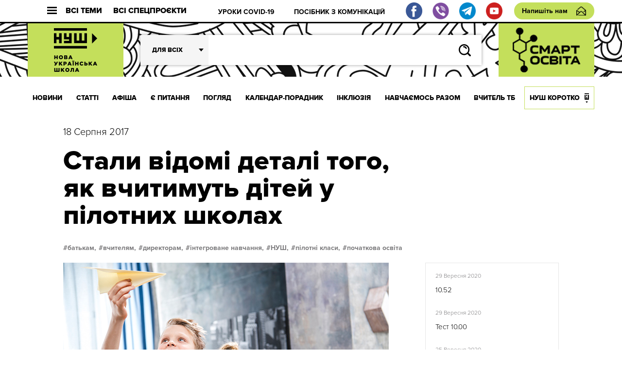

--- FILE ---
content_type: text/css
request_url: http://dev.nus.org.ua/wp-content/themes/nusch/assets/css/custom.css?ver=4.10
body_size: 15740
content:
html{
  overflow-x: hidden;
}

.developer{
  margin-top: 20px;
}

.developer, .developer a{
  font-size: 16px;
}

.developer a{
  color: #c4df5b;
}

.developer a:hover{
  text-decoration: underline;
}

.footer_write, .footer_subscribe-input{
  margin-bottom: 20px !important;
}

.mobil-visible{
  width: 100%;
}

@media (max-width:767px){.hidden-xs{display:none !important}}
@media (min-width:768px) and (max-width:991px){.hidden-sm{display:none !important}}
@media (min-width:992px) and (max-width:1199px){.hidden-md{display:none !important}}
@media (min-width:1200px){.hidden-lg{display:none !important}}


@media (max-width:767px){
  .footer_social-wrapper-bottom{margin-top: 20px;text-align: center;}
  .developer{text-align: center;}
  .footer_write {margin: 0 auto 20px !important;}
  .footer_social-wrapper-top{justify-content: center;}
  .footer_social.footer_fb{margin-right: 0;}
  .footer_social-wrapper, .footer_write-wrapper, .footer_subscribe{
    margin-bottom: 0 !important;
  }
  .footer_social-wrapper-bottom{
    width: 100% !important;
    text-align: center;
  }
  .footer_subscribe-title{text-align: center;}
  .footer_subscribe input{max-width:none !important;}

  .footer_social-wrapper-bottom img{max-width: 200px;display: inline-block !important;}
}

hr{
  border: none;
  color: #8d8d8d;
  background-color: #8d8d8d;
  height: 1px;
  margin: 30px 0;
}

/* Кнопки слайдера */


/*@media (min-width:1200px){
  .question_btn-prev{
    position: absolute;
    left: 10px;
  }
  .question_btn-next{
    position: absolute;
    right: 10px;
  }

  .question_info{
    justify-content: start !important;
  }  
}
*/

.question_tag-wrapper{
  display: -webkit-flex;
  display: -moz-flex;
  display: -ms-flex;
  display: -o-flex;
  display: flex;
  flex-direction: row;
  justify-content: center;
  align-items: center;
  /*margin-bottom: 15px;*/
}
.question_btn{
  height: 22px !important;
  /*background: #ccc !important;*/
}

/*@media (max-width: 1199px){
    .question_text {
    max-height: none !important;
  }
}
*/

.question_info{
  padding-top: 0 !important;
  padding-bottom: 0 !important;
}

.question_link{
  margin-top: 30px;
}


@media (max-width: 767px){
  .question_tag-wrapper {
    position: absolute !important;
  }
  .question_info{
    display: -webkit-flex !important;
    display: -moz-flex !important;
    display: -ms-flex !important;
    display: -o-flex !important;
    display: flex !important;
  }
  .question_text{
    max-height: 280px !important;
  }
}

@media (max-width: 1199px){
  .question_text{
    max-height: 280px !important;
  }
}

/* Ждем появления изменений */

.top-banner{
  margin: 15px 0;
  background: url(../img/banner-back.jpg);
  text-align: center;
}
.top-banner a{
  padding: 10px;
  display: block; 
}
.top-banner h3{
  color: #fff;
  margin-bottom: 0;
  font-size: 24px;
  text-transform: uppercase;
  padding: 10px 0;
}
.top-banner h4{
  color: #c5df60;
  margin-bottom: 0;
  text-transform: uppercase;
  padding: 10px 0;
}
.top-banner a:hover h4{
  text-decoration: underline;
}

a{
  font-style: inherit;
}
.s_affiche_list, .affiche_recommend-list, .affiche_wrapper{
  align-items: stretch;
}

.test-style{
  text-align: center;
}

a strong, a b{
  color: #c4df5b;
}

/* New Tags */

    .news_slider,.question_slider-tag, .complex_sliders{
        margin-top: 100px;
    }
    .slick-dots{text-align: center;}
    .slick-dots li{
        display: inline-block;
        cursor: pointer;
    }
    .news_slider .slick-dots li{
        padding: 5px 17px;
    }

    .view_slider .slick-dots li,.affiche_slider .slick-dots li{
        padding: 5px 7px;
    }
    .slick-dots li button{
         cursor: pointer;
    }
    .news_slider .slick-dots li.slick-active{
        font-weight: bold;
        background: #b5d246;
    }
    .view_slider li button, .affiche_slider li button{
        color: #b8b8b8;
    }
    .view_slider .slick-dots li.slick-active button, .affiche_slider .slick-dots li.slick-active button{
        color: #121212;
    }
    .news_btn{
        position: absolute;
        bottom: 0;
        cursor: pointer;
        height: 22px;
        width: 50px;
    }
    .news_btn-prev{
        left: 15px;
        background: url(../img/pagination_arrow.png) no-repeat center center;
    }
    .news_btn-prev:after{
      content:"Назад";
      position: absolute;
      bottom: 0;
      left: 55px;
    }
    .news_btn-next{
        right: 15px;
        background: url(../img/pagination_arrow2.png) no-repeat center center;
    }
    .news_btn-next:before{
      content:"Вперед";
      position: absolute;
      bottom: 0;
      right: 55px;
    }

.affiche_btn, .view_btn {
    width: 12px;
    height: 24px;
    margin: 0 12px;
    display: block;
    background: url(../img/slider_arrow.png) no-repeat center center;
    background-size: cover;
    cursor: pointer;
}
.affiche_btn-prev, .view_btn-prev {
    -webkit-transform: rotate(180deg);
    -moz-transform: rotate(180deg);
    -ms-transform: rotate(180deg);
    transform: rotate(180deg);
}
.affiche_tag-wrapper, .view_tag-wrapper{
  position: relative;
}

    .disclaimer{
        display: -webkit-box;
        display: -moz-box;
        display: -ms-flexbox;
        display: flex;
        align-items: center;
        background: #f8f8f8;
        padding: 15px;
        margin-top: 50px;
        border-left: 8px;
        border-color: #c4df5c;
        border-style: solid;
    }
    .disclaimer img{
        flex: 0 0 48px;
        margin: 0 16px 0 5px;
    }
    .disclaimer div:last-child{
        flex: 1 1 1px;
        font-size: 16px;
        color: #010101;
        line-height: 1.5;
    }

.entry-content a strong{
  display: inline-block!important;
}

.finnish-dots{
  margin: 0 10px 10px 0;
}
@media (max-width:767px){
  .disclaimer{flex-wrap: wrap;}
  .finnish-dots{margin: 0 10px 0px 0;}
}

.frog-1, .frog-2, .frog-3{
  position: absolute;
}
.frog-1{
  top:0;
  left:100%;
  margin-left: 20px;
}
.frog-2{
  top:0;
  right:100%;
  margin-right: 20px;
}
.frog-3{
  bottom:100%;
  left:100%;
}
.frog-center{
  display: block;
  margin: 0 auto;
  width: 100%;
  max-width: 216px;
}

.s_header-search_container {
    margin-right: 35px;
}

/* COVID-19 */

@media (max-width: 575px){.hidden-xs{display: none;}}
@media (min-width: 576px) and (max-width:767px){.hidden-sm{display: none;}}
@media (min-width: 768px) and (max-width:991px){.hidden-md{display: none;}}
@media (min-width: 992px) and (max-width:1999px){.hidden-lg{display: none;}}
@media (min-width: 1200px){.hidden-lg{display: none;}}

.follow-us{margin-top: 3rem;}
.social-inner{justify-content: flex-start;align-items: stretch;}
@media (max-width: 575px){.social-inner{flex-wrap: wrap;justify-content:center;}}
.social-inner a{display: flex;border-bottom: none;align-items: center;justify-content:center;flex-basis: 200px;height: 68px; padding: 0.5rem;margin-right: 0.25rem;margin-bottom: 0.25rem;}
.social-inner a:last-child{margin-right: 0;}
@media (max-width: 575px){.social-inner a{margin-right: 0;}}
.social-inner a.social-inner-fb{color:#fff;background: #3b5998;}
.social-inner a.social-inner-vi{color:#fff;background: #7360f2;}
.social-inner a.social-inner-te{color:#fff;background: #0088cc;}

.s_header-bottom-projects_close {
    width: 50px;
    height: 50px;
    position: relative;
    border-radius: 50%;
    background: #000;
    cursor: pointer;
}

.s_header-nav_list li a{
  padding: 0 10px;
}
.top-banner{
  margin: 15px 0;
  background: url(<?php echo get_template_directory_uri(); ?>/assets/img/banner-back.jpg);
  text-align: center;
}
.top-banner a{
  padding: 10px;
  display: block; 
}
.top-banner h3{
  color: #fff;
  margin-bottom: 0;
  font-size: 24px;
  text-transform: uppercase;
  padding: 10px 0;
}
.top-banner h4{
  color: #c5df60;
  margin-bottom: 0;
  text-transform: uppercase;
  padding: 10px 0;
}
.top-banner a:hover h4{
  text-decoration: underline;
}

.o-content_view, .o-content_comment{
    margin-bottom: 0!important;
    font-size: 14px!important;
    line-height: 14px!important;
    font-weight: 700!important;
}
.o-content_view:before {
    background: url(<?php echo get_template_directory_uri();?>/assets/img/eye.png) no-repeat center center !important;
}
.o-content_comment:before {
    background: url(<?php echo get_template_directory_uri();?>/assets/img/comment.png) no-repeat center center !important;
}

.theChampFacebookSvg,
.theChampTwitterSvg,
.theChampGoogleplusSvg{
  display: block!important;
    color: #fff;
    line-height: 60px;
    font-style: italic;
    width: 90%!important;
    background-position-x: left;
    text-align: right;
    font-size: 18px;
}
.theChampGoogleplusSvg{
  background: transparent;
}

.top-line{
    margin-bottom: 0;
}

.top-line li{
    margin: 0 20px;
}
.top-line a{
    font-size: 14px;
    font-weight: 700;
    -webkit-transition: all 0.2s;
    -moz-transition: all 0.2s;
    transition: all 0.2s;
}
.top-line a:hover{
    color: #c4df5b;
}
.article-excerpt p{
  font-size: 14px;
  margin-top: 10px;
}
.sticker{
    float: left;
    margin: 0 1px 0 0;
}
.s_header-search_container {
    margin-right: 35px;
}
@media (max-width: 767px){
  .logo-wrapper {
      max-width: 160px;
  }
}

@media (max-width: 767px){
    .footer_social.footer_fb {margin-right: 20px;}
}
.footer_social{margin-right: 20px;}
.footer_social img{width: 34px; height: 35px;}
.footer_social:last-child{margin-right: 0;}

.btn-banner{
    width: 165px;
    height: 35px;
    display: -ms-flex;
    display: -webkit-box;
    display: -moz-box;
    display: -ms-flexbox;
    display: flex;
    -webkit-box-align: center;
    -moz-box-align: center;
    -ms-flex-align: center;
    align-items: center;
    -webkit-box-pack: center;
    -moz-box-pack: center;
    -ms-flex-pack: center;
    justify-content: center;
    background: #c4df5b;
    font-size: 14px;
    font-weight: bold;
    border-radius: 30px;
    cursor: pointer;}
.btn-banner:after{
    content: '';
    display: block;
    margin-left: 18px;
    width: 20px;
    height: 19px;
    background: url(<?php echo get_template_directory_uri();?>/assets/img/icon02.png) no-repeat center center;
    background-size: cover;}
.btn-banner:hover {
    background: #d7f464;
}
/* GotoTop */
#GotoTop {
    /*border:1px solid #cb1616;*/
    /*border-radius: 5px;*/
    /*background-color: #c4df5b;*/
    background: url(<?php echo get_template_directory_uri();?>/assets/img/arrow_copy1.png) no-repeat center center;
    text-align:center;
    padding:30px;
    position:fixed;
    bottom:20px;
    right:20px;
    cursor:pointer;
    display:none;
    color:#000;
    font-size:14px;
    font-weight: 700;
    /*opacity: 0.9;*/

}
#GotoTop:hover{
    /*background-color: #e1f68e;*/
}


/* Для новостей мета данные как у статей */

.o-content {
  max-width: 870px;
  width: 100%;
  margin-right: 30px; }
  .o-content_wrapper {
    margin-bottom: 30px; }
  .o-content_author {
    -webkit-box-align: center;
       -moz-box-align: center;
        -ms-flex-align: center;
            align-items: center;
    font-size: 14px;
    font-weight: bold; }
    .o-content_author svg {
      margin-right: 15px; }
  .o-content_view {
    position: relative;
    margin: 0 35px; }
   .o-content_author a {
    font-size: 14px;
    font-weight: bold; }
    .o-content_view:before {
      content: '';
      display: inline-block;
      position: absolute;
      left: -30px;
      top: 50%;
      margin-top: -8px;
      height: 14px;
      width: 22px;
      background: url(../img/eye.png) no-repeat center center;
      background-size: cover;
      margin-right: 8px; }
  .o-content_comment {
    margin: 0 35px;
    position: relative; }
    .o-content_comment span {
      display: block;
      font-size: 14px;
      font-weight: bold; }
    .o-content_comment:before {
      content: '';
      position: absolute;
      left: -25px;
      top: 50%;
      display: inline-block;
      margin-top: -9px;
      width: 19px;
      height: 17px;
      background: url(../img/comment.png) no-repeat center center;
      background-size: cover; }
  .o-content_info {
    min-height: 60px;
    margin-bottom: 30px;
    -webkit-box-align: center;
       -moz-box-align: center;
        -ms-flex-align: center;
            align-items: center;
    border-bottom: 1px solid #f5f5f5; }
  .o-content_articles {
    max-width: 270px;
    width: 100%; }
    .o-content_articles .last_articles-item {
      width: 100%;
      padding: 0;
      margin-bottom: 35px; }
.footer_copyrigth_text a{
    font-size: 14px;
}

/*
 * Projects
 */

.tag, .s_header-bottom-projetcs_list a {
  font-size: 14px;
  font-weight: 700;
  -webkit-transition: all 0.2s;
  -moz-transition: all 0.2s;
  transition: all 0.2s; }
  .s_header .tag:hover, .s_header-bottom-projetcs_list a:hover {
    color: #c4df5b; }
    .s_header-bottom-tags_item, .s_header-bottom-projetcs_list li{
      padding: 10px 0; }
      .s_header-bottom-tags_item .tag, .s_header-bottom-projetcs_list a {
        font-size: 18px; }

    .s_header-top_all, .s_header-top_projects{
      font-size: 16px;
      font-weight: 900;
      text-transform: uppercase;
      -webkit-box-align: center;
         -moz-box-align: center;
          -ms-flex-align: center;
              align-items: center;
      cursor: pointer; }
  .s_header-bottom-tags, .s_header-bottom-projects {
    position: fixed;
    top: 0;
    width: 100%;
    left: 0;
    height: 100%;
    display: none;
    z-index: 10; }
    .s_header-bottom-tags_wrapper, .s_header-bottom-projects_wrapper {
      z-index: 1;
      position: relative;
      max-width: 330px;
      width: 100%;
      height: 100%;
      padding: 0 24px 20px;
      background: #fff;
      overflow-y: auto; }
    .s_header-bottom-tags_header, .s_header-bottom-projects_header {
      min-height: 77px;
      -webkit-box-align: center;
         -moz-box-align: center;
          -ms-flex-align: center;
              align-items: center; }
    .s_header-bottom-tags_close, .s_header-bottom-projects_close {
      width: 50px;
      height: 50px;
      position: relative;
      border-radius: 50%;
      background: #000;
      cursor: pointer; }
      .s_header-bottom-tags_close svg, .s_header-bottom-projects_close svg {
        position: absolute;
        top: 50%;
        margin-top: -9px;
        left: 50%;
        margin-left: -9px; }
    .s_header-bottom-tags_title, .s_header-bottom-projects_title {
      color: #000000;
      margin: 0;
      text-transform: uppercase;
      letter-spacing: 2px; }
      .s_header-bottom-tags_title:before, .s_header-bottom-projects_title:before {
        content: '#'; }
    .s_header-bottom-tags_value, .s_header-bottom-projects_value {
      font-size: 14px;
      color: #b2b2b2; }
  .s_header-bottom--open .s_header-bottom-tags, .s_header-bottom--open-projects .s_header-bottom-projects {
    display: block; }
@media all and (max-width: 1199px) {
  .s_header-top_all, .s_header-top_projects {
    display: none; }
    .s_header-bottom-tags, .s_header-bottom-projects {
      position: static;
      width: 50%;
      height: 100vh; }
      .s_header-bottom-tags .container, .s_header-bottom-projects .container {
        padding: 0; }
      .s_header-bottom-tags_wrapper, .s_header-bottom-projects_wrapper {
        background: #fcfcfc;
        max-width: none; }
      .s_header-bottom-tags_close, .s_header-bottom-projects_close {
        display: none; }
}

@media all and (max-width: 767px) {
  .s_header-bottom-tags, .s_header-bottom-projects {
    width: 100%;
    height: 100%; }
    .s_header-bottom-tags_wrapper, .s_header-bottom-projects_wrapper {
      padding: 0 30px; }
}
